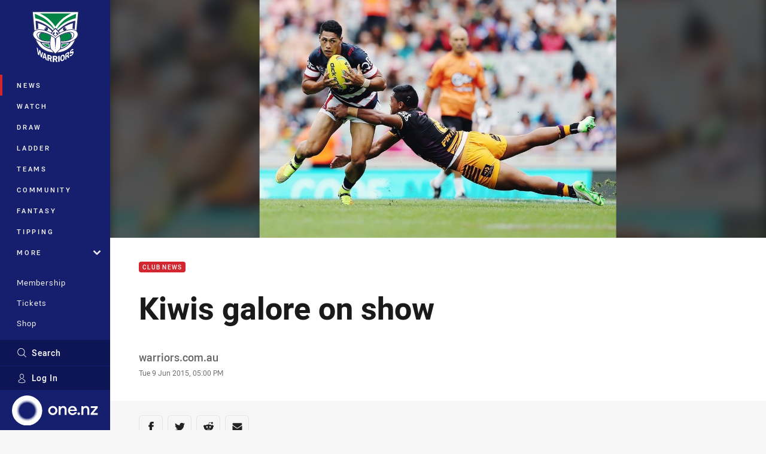

--- FILE ---
content_type: text/html; charset=utf-8
request_url: https://www.google.com/recaptcha/api2/aframe
body_size: 184
content:
<!DOCTYPE HTML><html><head><meta http-equiv="content-type" content="text/html; charset=UTF-8"></head><body><script nonce="S4Z5Czn4GmtE8GA3mcG_HQ">/** Anti-fraud and anti-abuse applications only. See google.com/recaptcha */ try{var clients={'sodar':'https://pagead2.googlesyndication.com/pagead/sodar?'};window.addEventListener("message",function(a){try{if(a.source===window.parent){var b=JSON.parse(a.data);var c=clients[b['id']];if(c){var d=document.createElement('img');d.src=c+b['params']+'&rc='+(localStorage.getItem("rc::a")?sessionStorage.getItem("rc::b"):"");window.document.body.appendChild(d);sessionStorage.setItem("rc::e",parseInt(sessionStorage.getItem("rc::e")||0)+1);localStorage.setItem("rc::h",'1768407555750');}}}catch(b){}});window.parent.postMessage("_grecaptcha_ready", "*");}catch(b){}</script></body></html>

--- FILE ---
content_type: image/svg+xml
request_url: https://www.warriors.kiwi/siteassets/.lookups/sponsors/one_horizontal_green.svg?preset=sponsor-300x300
body_size: 1765
content:
<?xml version="1.0" encoding="utf-8"?>
<!-- Generator: Adobe Illustrator 26.5.0, SVG Export Plug-In . SVG Version: 6.00 Build 0)  -->
<svg version="1.1" id="Logo" xmlns="http://www.w3.org/2000/svg" xmlns:xlink="http://www.w3.org/1999/xlink" x="0px" y="0px"
	 viewBox="0 0 965.5 340" style="enable-background:new 0 0 965.5 340;" xml:space="preserve">
<style type="text/css">
	.st0{fill:#323232;}
	
		.st1{clip-path:url(#SVGID_00000153682123093248573310000008098953485516971161_);fill:url(#SVGID_00000118391127237964156700000004687382387306197409_);}
	
		.st2{clip-path:url(#SVGID_00000153682123093248573310000008098953485516971161_);fill:url(#SVGID_00000119827497243897384050000010065958076072760239_);}
</style>
<g>
	<g>
		<g>
			<path class="st0" d="M458.7,221c-29,0-51.4-22.5-51.4-51c0-28.4,22.3-51,51.4-51s51.4,22.5,51.4,51
				C510.1,198.4,487.7,221,458.7,221z M458.7,201c17.2,0,29.4-13.5,29.4-31c0-17.4-12.2-31-29.4-31c-17.4,0-29.6,13.5-29.6,31
				C429.1,187.4,441.3,201,458.7,201z"/>
			<path class="st0" d="M525.2,121h21.6v13.3c5.9-9.8,17.1-15.3,29.8-15.3c22.7,0,37.4,16.1,37.4,41v59h-21.6v-55.5
				c0-15.5-7.8-24.9-20.4-24.9c-14.3,0-25.3,11.2-25.3,32.1V219h-21.6V121z"/>
			<path class="st0" d="M680,221c-29.2,0-50.2-21.6-50.2-51c0-29,20.2-51,50.4-51c30,0,51,22.9,49,56.3h-78
				c0.8,14.9,12.2,26.7,29.6,26.7c10.8,0,20.2-4.3,24.7-13.7H728C722.5,206.7,704.9,221,680,221z M651.9,160H706
				c-3.3-15.9-14.5-22.9-26.5-22.9C666.1,137.1,654.9,144.9,651.9,160z"/>
			<path class="st0" d="M749.8,220.6c-8,0-14.5-6.7-14.5-14.7c0-7.8,6.5-14.7,14.5-14.7s14.5,6.9,14.5,14.7
				C764.3,213.9,757.8,220.6,749.8,220.6z"/>
			<path class="st0" d="M779.7,121h21.6v13.3c5.9-9.8,17.1-15.3,29.8-15.3c22.7,0,37.4,16.1,37.4,41v59H847v-55.5
				c0-15.5-7.8-24.9-20.4-24.9c-14.3,0-25.3,11.2-25.3,32.1V219h-21.6V121z"/>
			<path class="st0" d="M884.8,202l51.4-61.3h-50.6V121H964v17.2l-51.2,61.2h52.7V219h-80.8V202z"/>
		</g>
	</g>
	<g>
		<g>
			<defs>
				<circle id="SVGID_1_" cx="170" cy="170" r="170"/>
			</defs>
			
				<radialGradient id="SVGID_00000077301288934374668560000012533636617114478723_" cx="170" cy="170" r="170" gradientUnits="userSpaceOnUse">
				<stop  offset="0.7" style="stop-color:#46F8A2"/>
				<stop  offset="1" style="stop-color:#05B571"/>
			</radialGradient>
			<use xlink:href="#SVGID_1_"  style="overflow:visible;fill:url(#SVGID_00000077301288934374668560000012533636617114478723_);"/>
			<clipPath id="SVGID_00000173137302370930004740000003827460995912389049_">
				<use xlink:href="#SVGID_1_"  style="overflow:visible;"/>
			</clipPath>
		</g>
		<g>
			<defs>
				<circle id="SVGID_00000091719370574870049730000017885373984323143610_" cx="170" cy="170" r="170"/>
			</defs>
			<clipPath id="SVGID_00000076606182642643178200000015866214103621886373_">
				<use xlink:href="#SVGID_00000091719370574870049730000017885373984323143610_"  style="overflow:visible;"/>
			</clipPath>
			
				<radialGradient id="SVGID_00000085933187287606747950000002282542263826216632_" cx="198.2247" cy="134.9753" r="124.346" gradientUnits="userSpaceOnUse">
				<stop  offset="0.45" style="stop-color:#2FFFE6"/>
				<stop  offset="1" style="stop-color:#00FFE6;stop-opacity:0"/>
			</radialGradient>
			
				<circle style="clip-path:url(#SVGID_00000076606182642643178200000015866214103621886373_);fill:url(#SVGID_00000085933187287606747950000002282542263826216632_);" cx="198.2" cy="135" r="124.3"/>
			
				<radialGradient id="SVGID_00000169558221600186395930000012369386586832547005_" cx="170.0339" cy="169.9661" r="123.6981" gradientUnits="userSpaceOnUse">
				<stop  offset="0.2" style="stop-color:#8CFFFF"/>
				<stop  offset="0.5" style="stop-color:#69FFFF"/>
				<stop  offset="1" style="stop-color:#2DFFD5;stop-opacity:0"/>
			</radialGradient>
			
				<circle style="clip-path:url(#SVGID_00000076606182642643178200000015866214103621886373_);fill:url(#SVGID_00000169558221600186395930000012369386586832547005_);" cx="170" cy="170" r="123.7"/>
		</g>
		<g>
			<defs>
				<circle id="SVGID_00000151534109502239085480000006756490902384853901_" cx="170" cy="170" r="170"/>
			</defs>
			
				<radialGradient id="SVGID_00000169539756764067170210000013470362742195183526_" cx="170" cy="170" r="170" gradientUnits="userSpaceOnUse">
				<stop  offset="0.53" style="stop-color:#FFFFFF"/>
				<stop  offset="0.7" style="stop-color:#FFFFFF;stop-opacity:0"/>
				<stop  offset="1" style="stop-color:#FFFFFF;stop-opacity:0"/>
			</radialGradient>
			
				<use xlink:href="#SVGID_00000151534109502239085480000006756490902384853901_"  style="overflow:visible;fill:url(#SVGID_00000169539756764067170210000013470362742195183526_);"/>
			<clipPath id="SVGID_00000087374573555572040340000017025050175242424751_">
				<use xlink:href="#SVGID_00000151534109502239085480000006756490902384853901_"  style="overflow:visible;"/>
			</clipPath>
		</g>
		<g>
			<defs>
				<circle id="SVGID_00000060721303283767426290000004546642021182163894_" cx="170" cy="170" r="170"/>
			</defs>
			
				<radialGradient id="SVGID_00000112624531286392826120000003082216060027692478_" cx="170" cy="170" r="170" gradientUnits="userSpaceOnUse">
				<stop  offset="0.7125" style="stop-color:#46F8A2;stop-opacity:0"/>
				<stop  offset="0.7832" style="stop-color:#43F4A0;stop-opacity:0.2459"/>
				<stop  offset="0.8483" style="stop-color:#39E998;stop-opacity:0.4722"/>
				<stop  offset="0.9111" style="stop-color:#29D78C;stop-opacity:0.6908"/>
				<stop  offset="0.9722" style="stop-color:#12BC7B;stop-opacity:0.9034"/>
				<stop  offset="1" style="stop-color:#05AE71"/>
			</radialGradient>
			
				<use xlink:href="#SVGID_00000060721303283767426290000004546642021182163894_"  style="overflow:visible;fill:url(#SVGID_00000112624531286392826120000003082216060027692478_);"/>
			<clipPath id="SVGID_00000120520245729842619310000003470107574983834509_">
				<use xlink:href="#SVGID_00000060721303283767426290000004546642021182163894_"  style="overflow:visible;"/>
			</clipPath>
		</g>
	</g>
</g>
</svg>
